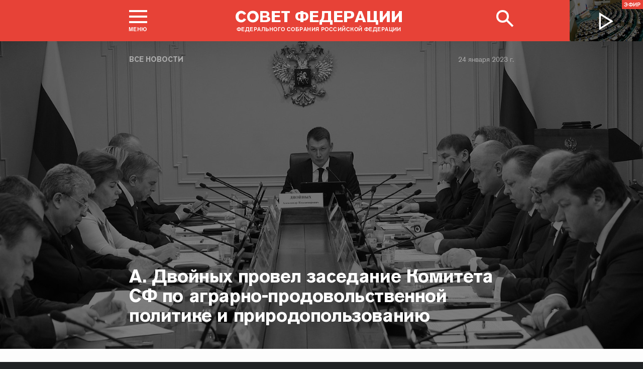

--- FILE ---
content_type: text/html; charset=UTF-8
request_url: http://council.gov.ru/events/news/141967/
body_size: 21510
content:





<!DOCTYPE html>
<html lang="ru" class="no-js fonts-loaded"
      itemscope="itemscope"
      xmlns="http://www.w3.org/1999/xhtml"
      itemtype="http://schema.org/WebPage"
      prefix="og: http://ogp.me/ns#">
    <head>
        
        <title>
                А. Двойных провел заседание Комитета СФ по аграрно-продовольственной политике и природопользованию |
            
            Совет Федерации Федерального Собрания Российской Федерации
        </title>
        <meta charset="UTF-8"/>
        <meta name="description"
              content="
    Сенаторы обсудили вопрос о поддержке лесопромышленного комплекса Архангельской области.
"
              />
        <meta http-equiv="X-UA-Compatible" content="IE=edge"/>
        <meta name="viewport"
              content="width=device-width,initial-scale=1,minimum-scale=1"/>
        <meta name="keywords" content=""/>
        <meta itemprop="inLanguage" content="ru"/>
            <meta name="robots" content="index, follow">
            <meta name="robots" content="noyaca"/>  
        
                <link rel="icon" type="image/png"
                      href="/static/img/favicons/favicon-16x16.png"
                      sizes="16x16"/>
                <link rel="icon" type="image/png"
                      href="/static/img/favicons/favicon-32x32.png"
                      sizes="32x32"/>
                <link rel="icon" type="image/png"
                      href="/static/img/favicons/favicon-96x96.png"
                      sizes="96x96"/>
        

        
                <link rel="apple-touch-icon"
                      href="/static/img/apple-icons/apple-touch-icon-57x57.png"
                      sizes="57x57"/>
                <link rel="apple-touch-icon"
                      href="/static/img/apple-icons/apple-touch-icon-60x60.png"
                      sizes="60x60"/>
                <link rel="apple-touch-icon"
                      href="/static/img/apple-icons/apple-touch-icon-72x72.png"
                      sizes="72x72"/>
                <link rel="apple-touch-icon"
                      href="/static/img/apple-icons/apple-touch-icon-76x76.png"
                      sizes="76x76"/>
                <link rel="apple-touch-icon"
                      href="/static/img/apple-icons/apple-touch-icon-114x114.png"
                      sizes="114x114"/>
                <link rel="apple-touch-icon"
                      href="/static/img/apple-icons/apple-touch-icon-120x120.png"
                      sizes="120x120"/>
                <link rel="apple-touch-icon"
                      href="/static/img/apple-icons/apple-touch-icon-144x144.png"
                      sizes="144x144"/>
                <link rel="apple-touch-icon"
                      href="/static/img/apple-icons/apple-touch-icon-152x152.png"
                      sizes="152x152"/>
                <link rel="apple-touch-icon"
                      href="/static/img/apple-icons/apple-touch-icon-180x180.png"
                      sizes="180x180"/>
        <meta property="og:site_name"
              content="Совет Федерации Федерального Собрания Российской Федерации"/>

        <meta property="fb:pages" content="336065043203397"/>

        
    
    
        <meta property="og:type" content="article"/>
    
    <meta property="og:title" content="А. Двойных провел заседание Комитета СФ по аграрно-продовольственной политике и природопользованию"/>
    <meta property="og:description" content="Сенаторы обсудили вопрос о поддержке лесопромышленного комплекса Архангельской области."/>
    <meta property="og:url" content="http://council.gov.ru/events/news/141967/"/>
    
        <meta property="og:image" content="http://council.gov.ru/media/photos/xlarge/WUuOSYDy3OwiW4yD4LzFOi0mhmyd1xeH.jpg"/>
    

    


    
    <meta property="op:markup_version" content="v1.0">
    <meta property="op:tags" content="Совет Федерации, политика, Валентина Матвиенко">
    <link rel="canonical" href="http://council.gov.ru/events/news/141967/">



    
    
    
        
        
    
    
    <meta name="twitter:card" content="summary_large_image"/>
    <meta name="twitter:description" content="Сенаторы обсудили вопрос о поддержке лесопромышленного комплекса Архангельской области."/>
    <meta name="twitter:title" content="А. Двойных провел заседание Комитета СФ по аграрно-продовольственной политике и природопользованию"/>
    
        
        
        
        <meta name="twitter:image:src" content="http://council.gov.ru/media/photos/xlarge/WUuOSYDy3OwiW4yD4LzFOi0mhmyd1xeH.jpg"/>
        <meta name="twitter:image:width" content="766"/>
        <meta name="twitter:image:height" content="473"/>
    

    
    
    
    
    
    


    
    
    
    
    
    
    
    
    
    
    
    
    

<meta name="yandex-verification"
                  content="0646acf6c516da58" 
            /><link rel="stylesheet" type="text/css" href="/static/css/app.css?9a9c2ba1d9" media="all">
        <link rel="stylesheet" href="/static/css/print.css"
              media="print"/>
        
        <!--[if IE ]><link rel="stylesheet" type="text/css" href="/static/css/ie.css?bbebc3c33c" media="all"><[endif]-->
    </head>

    <body>
        <div class="main_layout">
    
    <div class="header header_special">
        <header role="banner">
            <div class="header__overlay"></div>
            <div class="header__caption_grey"></div>
            <div class="content__in">
                <a href="#footer" role="button" aria-controls="main-nav" class="header__toggle_menu">
                    
    <span class="header__toggle_wrapper_elements">
                    <span class="header__toggle_element_first"></span>
                    <span class="header__toggle_element_second"></span>
                    <span class="header__toggle_element_third"></span>
                </span>
    <span class="header__caption_small header__caption_menu">Меню</span>
    <span class="header__caption_small header__menu_close">Закрыть</span>

                </a>
    
    
        
        
    

    
    <ul class="header_titles filters_center">
        

        <li class="header_titles_item last">
            <a class="header__title"
                title="Совет Федерации Федерального собрания Российской Федерации"
                href="/">
                <span class="header__title_main">Совет Федерации</span>
                <span class="header__title_caption">Федерального собрания Российской Федерации</span>
                <i class="header_title_logo"></i>
            </a>
        </li>
    </ul>
                
                
                    <a href="/services/search/" class="search" role="button" aria-label="Поиск по сайту">
                        <div class="search__icon" aria-hidden="true">
                    <span class="circle"></span>
                    <span class="handle"></span>

                        </div>
                        <span class="header__caption_small header__menu_close" aria-hidden="true">
                            Закрыть</span>
                    </a>
                    
                        
    <a class="header__auth" href="/users/login/">
        <i></i>
        <span class="header__caption_small">Вход</span>
    </a>

                    
                
            </div>
            
                
    
    
        
    
    <div class="header__channel media__video media__video_small"
         style="background-image: url('/static/img/bg/player_header.jpg?009a5a19fa')">
        <a href="/events/streams/tv/">
            <span class="grayscale_filter"></span>
            <span class="header__channel_player">
                <i></i>
                <span class="header__channel_caption">
                    Эфир
                </span>
            </span>
        </a>
    </div>

            
        </header>
    </div>
    
    <aside role="search" class="search__form_wrapper modal__wrapper" aria-hidden="true">
        <div class="content__in">
            <form action="/services/search/"
                  method="get"
                  id="topform"
                  class="search__form">
                <fieldset>
                    <div><input type="text"
                                name="query"
                                title="Поиск по сайту"
                                placeholder="Поиск по сайту">
                    </div>
                    <button type="submit"
                            class="search__form_button">
                        <span>Найти</span>
                    </button>
                </fieldset>
            </form>
        </div>
    </aside>



                
                    
                        
    <div class="main-menu modal__wrapper" id="main-nav">
        <nav role="navigation" aria-hidden="true" aria-label="Основное меню" id="main-menu" itemscope="itemscope"
             itemtype="http://schema.org/SiteNavigationElement">
            <div class="main-menu__in content__in">
                
            <div class="cols" aria-label="Карта портала">
                    <div class="main-menu__col col col_4">
                        <h2 class="main-menu__title main-menu__title_group"><span>Сервисы</span></h2>
                        <ul class="main-menu__list">
                                <li class="main-menu__item"
                                    itemscope="itemscope"
                                    itemtype="http://schema.org/SiteNavigationElement">
                                    <a href="/services/contacts/" itemprop="url">Контакты</a>
                                </li>
                                <li class="main-menu__item"
                                    itemscope="itemscope"
                                    itemtype="http://schema.org/SiteNavigationElement">
                                    <a href="/services/messages/" itemprop="url">Обращения граждан</a>
                                </li>
                                <li class="main-menu__item main-menu__item_hidden"
                                    itemscope="itemscope"
                                    itemtype="http://schema.org/SiteNavigationElement">
                                    <a href="/services/search/" itemprop="url">Поиск</a>
                                </li>
                                <li class="main-menu__item"
                                    itemscope="itemscope"
                                    itemtype="http://schema.org/SiteNavigationElement">
                                    <a href="/services/discussions/" itemprop="url">Обсуждения</a>
                                </li>
                                <li class="main-menu__item"
                                    itemscope="itemscope"
                                    itemtype="http://schema.org/SiteNavigationElement">
                                    <a href="/services/subscribe/" itemprop="url">Подписка</a>
                                </li>
                                <li class="main-menu__item"
                                    itemscope="itemscope"
                                    itemtype="http://schema.org/SiteNavigationElement">
                                    <a href="/services/reference/" itemprop="url">Справочник</a>
                                </li>
                                <li class="main-menu__item"
                                    itemscope="itemscope"
                                    itemtype="http://schema.org/SiteNavigationElement">
                                    <a href="/services/sitemap/" itemprop="url">Карта сайта</a>
                                </li>
                                <li class="main-menu__item"
                                    itemscope="itemscope"
                                    itemtype="http://schema.org/SiteNavigationElement">
                                    <a href="/services/excursions/" itemprop="url">Экскурсии</a>
                                </li>
                                <li class="main-menu__item main-menu__item_special"
                                    itemscope="itemscope"
                                    itemtype="http://schema.org/SiteNavigationElement">
                                    <a href="http://special.council.gov.ru/"
                                           itemprop="url"><i></i>
                                            <span itemprop="name">Версия для людей с ограниченными возможностями</span></a>
                                </li>
                                <li class="main-menu__item"
                                    itemscope="itemscope"
                                    itemtype="http://schema.org/SiteNavigationElement">
                                    <a href="/en/" itemprop="url" rel="external">English</a>
                                </li>
                        </ul>
                    </div>
                
                    <div class="main-menu__col col col_4">
                        <h2 class="main-menu__title main-menu__title_group"><span>Структура</span></h2>
                        <ul class="main-menu__list">
                                <li class="main-menu__item"
                                    itemscope="itemscope"
                                    itemtype="http://schema.org/SiteNavigationElement">
                                    <a href="/structure/council/" itemprop="url">Совет Федерации</a>
                                </li>
                                <li class="main-menu__item"
                                    itemscope="itemscope"
                                    itemtype="http://schema.org/SiteNavigationElement">
                                    <a href="/structure/administration/" itemprop="url">Руководство</a>
                                </li>
                                <li class="main-menu__item"
                                    itemscope="itemscope"
                                    itemtype="http://schema.org/SiteNavigationElement">
                                    <a href="/structure/chamber/" itemprop="url">Совет Палаты</a>
                                </li>
                                <li class="main-menu__item"
                                    itemscope="itemscope"
                                    itemtype="http://schema.org/SiteNavigationElement">
                                    <a href="/structure/members/" itemprop="url">Сенаторы</a>
                                </li>
                                <li class="main-menu__item"
                                    itemscope="itemscope"
                                    itemtype="http://schema.org/SiteNavigationElement">
                                    <a href="/structure/committees/" itemprop="url">Комитеты СФ</a>
                                </li>
                                <li class="main-menu__item"
                                    itemscope="itemscope"
                                    itemtype="http://schema.org/SiteNavigationElement">
                                    <a href="/structure/commissions/" itemprop="url">Комиссии</a>
                                </li>
                                <li class="main-menu__item"
                                    itemscope="itemscope"
                                    itemtype="http://schema.org/SiteNavigationElement">
                                    <a href="/structure/machinery/" itemprop="url">Аппарат СФ</a>
                                </li>
                                <li class="main-menu__item"
                                    itemscope="itemscope"
                                    itemtype="http://schema.org/SiteNavigationElement">
                                    <a href="/structure/chairman_authority/" itemprop="url">Органы при Председателе</a>
                                </li>
                                <li class="main-menu__item"
                                    itemscope="itemscope"
                                    itemtype="http://schema.org/SiteNavigationElement">
                                    <a href="/structure/sf_authority/" itemprop="url">Органы при Совете Федерации</a>
                                </li>
                                <li class="main-menu__item  main-menu__item_external"
                                    itemscope="itemscope"
                                    itemtype="http://schema.org/SiteNavigationElement">
                                    <a href="http://szrf.km.duma.gov.ru/" itemprop="url" target='_blank'><i></i>Совет законодателей при Федеральном Собрании</a>
                                </li>
                                <li class="main-menu__item"
                                    itemscope="itemscope"
                                    itemtype="http://schema.org/SiteNavigationElement">
                                    <a href="/structure/plenipotentiary_fc/" itemprop="url">Полномочные представители СФ</a>
                                </li>
                        </ul>
                    </div>
                
                    <div class="main-menu__col col col_4">
                        <h2 class="main-menu__title main-menu__title_group"><span>Деятельность</span></h2>
                        <ul class="main-menu__list">
                                <li class="main-menu__item"
                                    itemscope="itemscope"
                                    itemtype="http://schema.org/SiteNavigationElement">
                                    <a href="/activity/anniversary_30/" itemprop="url">30 лет Совету Федерации</a>
                                </li>
                                <li class="main-menu__item"
                                    itemscope="itemscope"
                                    itemtype="http://schema.org/SiteNavigationElement">
                                    <a href="/activity/meetings/" itemprop="url">Заседания СФ</a>
                                </li>
                                <li class="main-menu__item"
                                    itemscope="itemscope"
                                    itemtype="http://schema.org/SiteNavigationElement">
                                    <a href="/activity/legislation/" itemprop="url">Законодательная деятельность</a>
                                </li>
                                <li class="main-menu__item"
                                    itemscope="itemscope"
                                    itemtype="http://schema.org/SiteNavigationElement">
                                    <a href="/activity/documents/" itemprop="url">Документы</a>
                                </li>
                                <li class="main-menu__item"
                                    itemscope="itemscope"
                                    itemtype="http://schema.org/SiteNavigationElement">
                                    <a href="/activity/crosswork/" itemprop="url">Межпарламентская деятельность</a>
                                </li>
                                <li class="main-menu__item"
                                    itemscope="itemscope"
                                    itemtype="http://schema.org/SiteNavigationElement">
                                    <a href="/activity/regions/" itemprop="url">Взаимодействие с регионами</a>
                                </li>
                                <li class="main-menu__item"
                                    itemscope="itemscope"
                                    itemtype="http://schema.org/SiteNavigationElement">
                                    <a href="/activity/activities/" itemprop="url">Мероприятия</a>
                                </li>
                                <li class="main-menu__item"
                                    itemscope="itemscope"
                                    itemtype="http://schema.org/SiteNavigationElement">
                                    <a href="/activity/anticorruption/" itemprop="url">Противодействие коррупции</a>
                                </li>
                                <li class="main-menu__item"
                                    itemscope="itemscope"
                                    itemtype="http://schema.org/SiteNavigationElement">
                                    <a href="/activity/reports/" itemprop="url">Ежегодные отчеты сенаторов</a>
                                </li>
                                <li class="main-menu__item"
                                    itemscope="itemscope"
                                    itemtype="http://schema.org/SiteNavigationElement">
                                    <a href="/activity/reports_auth_repr/" itemprop="url">Отчеты полномочных представителей</a>
                                </li>
                                <li class="main-menu__item"
                                    itemscope="itemscope"
                                    itemtype="http://schema.org/SiteNavigationElement">
                                    <a href="/activity/analytics/" itemprop="url">Издания и аналитические материалы</a>
                                </li>
                        </ul>
                    </div>
                
                    <div class="main-menu__col col col_4">
                        <h2 class="main-menu__title main-menu__title_group"><span>События</span></h2>
                        <ul class="main-menu__list">
                                <li class="main-menu__item"
                                    itemscope="itemscope"
                                    itemtype="http://schema.org/SiteNavigationElement">
                                    <a href="/events/main_themes/" itemprop="url">Главные темы</a>
                                </li>
                                <li class="main-menu__item main-menu__item_active"
                                    itemscope="itemscope"
                                    itemtype="http://schema.org/SiteNavigationElement">
                                    <a href="/events/news/" itemprop="url">Все новости</a>
                                </li>
                                <li class="main-menu__item"
                                    itemscope="itemscope"
                                    itemtype="http://schema.org/SiteNavigationElement">
                                    <a href="/events/chairman/" itemprop="url">Председатель</a>
                                </li>
                                <li class="main-menu__item"
                                    itemscope="itemscope"
                                    itemtype="http://schema.org/SiteNavigationElement">
                                    <a href="/events/committees/" itemprop="url">Комитеты</a>
                                </li>
                                <li class="main-menu__item"
                                    itemscope="itemscope"
                                    itemtype="http://schema.org/SiteNavigationElement">
                                    <a href="/events/senators/" itemprop="url">Сенаторы в регионах</a>
                                </li>
                                <li class="main-menu__item"
                                    itemscope="itemscope"
                                    itemtype="http://schema.org/SiteNavigationElement">
                                    <a href="/events/conference/" itemprop="url">Пресс-конференции</a>
                                </li>
                                <li class="main-menu__item"
                                    itemscope="itemscope"
                                    itemtype="http://schema.org/SiteNavigationElement">
                                    <a href="/events/blogs/" itemprop="url">Блоги сенаторов</a>
                                </li>
                                <li class="main-menu__item"
                                    itemscope="itemscope"
                                    itemtype="http://schema.org/SiteNavigationElement">
                                    <a href="/events/multimedia/" itemprop="url">Мультимедиа</a>
                                </li>
                                <li class="main-menu__item"
                                    itemscope="itemscope"
                                    itemtype="http://schema.org/SiteNavigationElement">
                                    <a href="/events/streams/" itemprop="url">Телеканал и прямые трансляции</a>
                                </li>
                                <li class="main-menu__item  main-menu__item_smi"
                                    itemscope="itemscope"
                                    itemtype="http://schema.org/SiteNavigationElement">
                                    <a href="/events/smi/" itemprop="url"><i></i>Для СМИ</a>
                                </li>
                        </ul>
                    </div>
                
                    <div class="main-menu__col main-menu__col-hidden main-menu__item">
                        <h2 class="main-menu__title"><a href="/services/search/">Поиск</a></h2>
                    </div>
            </div>
    
        
    <div class="main-menu__info ">
        <div class="main-menu_social main-menu__col">
            <ul class="social__list">
                <li class="social__item">
                    <a class="social__link main-menu_social_icon main-menu_vk" href="https://vk.com/sovfedinfo"
                        target="_blank"><i></i>vk</a>
                </li>

                <li class="social__item social__item_fb">
                    <a class="social__link main-menu_social_icon main-menu_fbook" href="https://dzen.ru/sovfedinfo"
                       target="_blank"><i></i>Дзен</a>
                </li>
                <li class="social__item social__item_lj">
                    <a class="social__link main-menu_social_icon main-menu_livej" href="https://ok.ru/sovfedinfo"
                       target="_blank"><i></i>Одноклассники</a>
                </li>
                <li class="social__item">
                    <a class="social__link main-menu_social_icon main-menu_max" href="https://max.ru/sovfedofficial"
                       target="_blank"><i></i>MAX</a>
                </li>
                <li class="social__item">
                    <a class="social__link main-menu_social_icon main-menu_telegram" href="https://t.me/sovfedofficial "
                       target="_blank"><i></i>Телеграм</a>
                </li>
                <li class="social__item">
                    <a class="social__link main-menu_social_icon main-menu_rutube" href="https://rutube.ru/channel/23489764/"
                       target="_blank"><i></i>Rutube</a>
                </li>
                <li class="social__item social__item_archive">
                    <a class="social__link main-menu_social_icon main-menu_archive" href="https://photo.senatinform.ru/collections"
                       target="_blank"><i></i>Парламентский фотоархив</a>
                </li>
            </ul>
        </div>
    </div>

    

            </div>
        </nav>
    </div>

                    
                
                <div class="wrapper">
                    <div class="main__content_wrapper main__content_wrapper_dark">
                        <main role="main">
                            
    <div class="content content_article content_news">
        
            <div class="article_header article_header_img article_header_news">
                
    
        <div class="header_img image_wide" style="background-image: url('http://council.gov.ru/media/photos/image_huge_bw/KtgeTAn7TxaD1UYmpKtq7mkBuxVPni0A.jpg'); background-position: 50% 59%;"></div>
        <div class="header_overlay"></div>
    
    
                    <div class="article_wrapper ">
                        
                            <p class="title_small page_section article_type foo"><a href="/events/news/" title="Все новости">Все новости</a></p>
                        

                        
                            
                                <h1 class="header_title header_title_medium">А. Двойных провел заседание Комитета СФ по аграрно-продовольственной политике и природопользованию</h1>
                            

                            
                                
<time class="dt-published is-fixed"
      datetime="2023-01-24"
      materialprop="dateCreated">24 января 2023 г.</time>

                            

                            <span class="article_logo"></span>

                        
                    </div>
                

            </div>

        

        
            
    
    
    

        

        
        
        
        
        
        

        <div class="article__content">
            
                <div class="article_wrapper">
                    <div class="body_text">
                        
                            
                                <div class="article_lead">
                                    <p>Сенаторы обсудили вопрос о поддержке лесопромышленного
комплекса Архангельской области.</p>
                                    <hr/>
                                </div>
                            
                            <p>В рамках расширенного заседания Комитета СФ по аграрно-продовольственной
политике и природопользованию состоялось обсуждение вопроса «О поддержке
лесопромышленного комплекса Архангельской области» (в рамках Дней Архангельской
области в Совете Федерации).</p><div class="article_additional__wrapper">
            <div class="article_additional">
    
        <h3 class="tab__block__title">Смотрите также</h3>
    

    
        
            <div class="attach__item attach__item_small">
                <p><a href="/events/news/141907/" class="attach__link attach__title">В Совете Федерации прошли Дни Архангельской области</a></p>
                    <time class="dt-published" datetime="2023-01-24T13:31:00+04:00" itemprop="datePublished">25 января 2023 г.
                    </time></div>
        
    
</div>
        </div><p>Провел мероприятие председатель Комитета СФ по аграрно-продовольственной
политике и природопользованию <a href="/structure/persons/1579/" class="person_tag read__tag tooltip__link"><b>Александр
Двойных</b>.<span class="tooltip__text is-hidden-block">
    <span class="tooltip_description tooltip_description_with_image">
    <span class="tooltip_description__left">
            <span class="tooltip_title">Двойных<br>
                Александр Владимирович</span><span class="tooltip_description_dark">представитель от законодательного (представительного) органа государственной власти Московской области</span></span>
        <span class="tooltip__image">
            
                <img src="http://council.gov.ru/media/persons/medium/FUePISYNUdxva97pGjVVd1Fr80O5a3Xn.jpg" srcset="http://council.gov.ru/media/persons/medium2x/EpRzAwH7kamteID9RJQfLxWcA9uYdAXU.jpg 2x" style="background:rgb(79, 129, 182);background:linear-gradient(270deg, #4f81b6 0%, rgba(79,129,182,0) 100%),linear-gradient(90deg, #d3e3e2 0%, rgba(211,227,226,0) 100%),linear-gradient(0deg, #282118 0%, rgba(40,33,24,0) 100%),linear-gradient(180deg, #8e4b4e 0%, rgba(142,75,78,0) 100%);" alt="Двойных Александр Владимирович"></span>
    </span>
 </span>
</a></p> <p>В заседании принял участие
статс-секретарь – заместитель Министра сельского хозяйства РФ <b>Максим Увайдов</b>.</p><blockquote><p>Введение
антироссийских санкций изменило экспортные потоки продукции лесопромышленного
комплекса Архангельской области в направлении стран Африки, Азии, ближнего
зарубежья и Китая</p></blockquote> <p>Как подчеркнул <b>Александр Двойных</b>, экспортоориентированный лесопромышленный комплекс
области в текущей экономической ситуации испытывает серьезные трудности в транспортировке и сбыте продукции на зарубежные рынки. По его словам, введение
антироссийских санкций изменило экспортные потоки продукции лесопромышленного
комплекса Архангельской области в направлении стран Африки, Азии, ближнего
зарубежья и Китая. В результате лесопромышленный комплекс региона оказался
одним из самых удаленных от новых рынков сбыта, и, соответственно, самым
затратным по логистике.</p> <p>Как отметил
глава Комитета СФ, перестройка логистических цепочек осуществляется и в части
вида транспортировки. Лесоперерабатывающие предприятия области, традиционно
отгружавшие товары морскими судами, вынужденно перешли на железнодорожный
транспорт. Для отправки пиломатериалов в период сентябрь-декабрь 2022 года из заявленных 285 контейнерных поездов фактически отправлено 160 или 56 процентов.
Ситуацию может разрешить установление квоты на выделение контейнерных поездов
для предприятий Архангельской области.</p> <p>В сложившихся рыночных условиях
установленный Постановлением Правительства РФ «О государственной поддержке
российских организаций промышленности в целях компенсации затрат на транспортировку промышленной продукции» предельный размер субсидирования в 2023 года позволит возместить лесопромышленным предприятиям Архангельской области не более трех процентов от всех понесенных затрат на транспортировку продукции. И здесь необходимо увеличение суммы транспортной субсидии или снятие
ограничительных лимитов, в том числе через дифференцированный подход с учетом
расстояний до рынков сбыта.</p> <p>С информацией по ситуации в Архангельской области выступили заместитель председателя правительства региона <b>Евгений Автушенко</b> и член Комитета СФ по аграрно-продовольственной политике и природопользованию, представитель в Совете
Федерации от законодательного (представительного) органа государственной власти
Архангельской области <a href="/structure/persons/1089/" class="person_tag read__tag tooltip__link"><b>Виктор Новожилов</b>.<span class="tooltip__text is-hidden-block">
    <span class="tooltip_description tooltip_description_with_image">
    <span class="tooltip_description__left">
            <span class="tooltip_title">Новожилов<br>
                Виктор Феодосьевич</span><span class="tooltip_description_dark">представитель от законодательного (представительного) органа государственной власти Архангельской области</span></span>
        <span class="tooltip__image">
            
                <img src="http://council.gov.ru/media/persons/medium/YJjll8PDG3aI2NjYg765sqxhdQ9xIKil.jpg" srcset="http://council.gov.ru/media/persons/medium2x/Fuu8Mc2AOV2MFASJfvROhHiR5GSdQjvV.jpg 2x" style="background:rgb(79, 130, 183);background:linear-gradient(270deg, #4f82b7 0%, rgba(79,130,183,0) 100%),linear-gradient(180deg, #272b31 0%, rgba(39,43,49,0) 100%),linear-gradient(0deg, #ae8168 0%, rgba(174,129,104,0) 100%),linear-gradient(90deg, #c0d2e8 0%, rgba(192,210,232,0) 100%);" alt="Новожилов Виктор Феодосьевич"></span>
    </span>
 </span>
</a></p> <p>По итогам
обсуждения Комитет СФ принял решение рекомендовать Правительству РФ рассмотреть
предложение правительства Архангельской области о разработке мер по снижению
кредитной нагрузки для лесопромышленных предприятий, которые привлекли
финансовые ресурсы в рамках реализации приоритетных инвестиционных проектов в области освоения лесов.</p> <p>Министерству промышленности и торговли
РФ предлагается обсудить предложение правительства области об увеличении суммы
транспортной субсидии лесопромышленных предприятиям, а также установления
дифференцированного подхода при определении ее размера с учетом расстояний до рынков сбыта продукции.</p> <p>Министерству промышленности и торговли
РФ совместно с Министерством транспорта РФ и открытым акционерным обществом
«Российские железные дороги» рекомендовано рассмотреть предложение региона об установлении
квот и приоритизации на выделение контейнерных поездов для лесопромышленных
предприятий при осуществлении ими транспортировки продукции.</p> <p>По вопросу повестки «О возможности
реализации дополнительных мер поддержки инвесторов первого этапа программы
инвестиционных квот добычи (вылова) водных биологических ресурсов» выступил
первый заместитель председателя Комитета СФ по аграрно-продовольственной
политике и природопользованию <a href="/structure/persons/468/" class="person_tag read__tag tooltip__link"><b>Сергей
Митин</b>.<span class="tooltip__text is-hidden-block">
    <span class="tooltip_description tooltip_description_with_image">
    <span class="tooltip_description__left">
            <span class="tooltip_title">Митин<br>
                Сергей Герасимович</span><span class="tooltip_description_dark">представитель от исполнительного органа государственной власти Новгородской области</span></span>
        <span class="tooltip__image">
            
                <img src="http://council.gov.ru/media/persons/medium/A227L6jURkRn7XAL7R7Zu9B1Clruys12.jpg" srcset="http://council.gov.ru/media/persons/medium2x/CEs2g3vMKAvqos3YH7dqg5KZzobHrQPV.jpg 2x" style="background:rgb(79, 130, 183);background:linear-gradient(270deg, #4f82b7 0%, rgba(79,130,183,0) 100%),linear-gradient(90deg, #2f4c6d 0%, rgba(47,76,109,0) 100%),linear-gradient(180deg, #b98063 0%, rgba(185,128,99,0) 100%),linear-gradient(0deg, #63554c 0%, rgba(99,85,76,0) 100%);" alt="Митин Сергей Герасимович"></span>
    </span>
 </span>
</a> </p> <p>Сенатор напомнил, что в декабре прошлого
года в Комитет поступили обращения Всероссийской ассоциацией рыбохозяйственных
предприятий, предпринимателей и экспортеров, в которых предложено включить в Постановление
Совета Федерации по итогам рассмотрения Федерального закона «О внесении изменений
в Федеральный закон «О рыболовстве и сохранении водных биологических ресурсов»
(в части совершенствования механизма распределения инвестиционных квот добычи
водных биологических ресурсов) предложения по дополнительным мерам поддержки
инвесторов первого этапа программы инвестиционных квот и рекомендовать
рассмотреть их Министерству сельского хозяйства РФ и Росрыболовству. «Эти
предложения касались изменений требований в отношении целевых кредитов, отмены
банковской гарантии, изменений в нормативных актах требований к инвесторам
первого этапа и уменьшение выделяемого под объект
инвестиций доли инвестиционной квоты в объеме водных биоресурсов на величину
предоставленных мер государственной поддержки», — пояснил <b>Сергей Митин</b>.</p><div class="slider__wrapper">
    <div class="slider__content">
        <div class="slider__slides">
            
                <div class="slider__slide">
                    <img src="http://council.gov.ru/media/photos/xlarge/HF8RXY2Am3ssr1FEZOG5OSicvSNdVpZG.jpg" srcset="http://council.gov.ru/media/photos/xlarge2x/whAjupAN58eK1mBuuGDGNX9ihc50BmY8.jpg 2x" style="background:rgb(109, 112, 119);background:linear-gradient(0deg, #6d7077 0%, rgba(109,112,119,0) 100%),linear-gradient(270deg, #babab0 0%, rgba(186,186,176,0) 100%),linear-gradient(180deg, #1b2147 0%, rgba(27,33,71,0) 100%),linear-gradient(90deg, #9c1701 0%, rgba(156,23,1,0) 100%);" alt="Расширенное заседание Комитета СФ по аграрно-продовольственной политике и природопользованию (в рамках Дней Архангельской области в СФ)" data-date="24 января 2023" data-src="http://council.gov.ru/media/photos/image_huge/gDLpABXA2c47cBPhRojNLwIEoVACr1UZ.jpg" data-from="А. Двойных провел заседание Комитета СФ по аграрно-продовольственной политике и природопользованию" data-source-url="/events/news/141967/" data-download-url="http://council.gov.ru/media/photos/orig/RcyPxJuOnFf5TQJfs5u5rNIRtqLA3MjQ.jpg" data-download-title="Rasshirennoe_zasedanie_Komiteta_SF.jpg"></div>
            
                <div class="slider__slide">
                    <img src="http://council.gov.ru/media/photos/xlarge/NC1yqk4nGdFCLrvm37osASZYRwnCM3L3.jpg" srcset="http://council.gov.ru/media/photos/xlarge2x/DvlpbiEfoGDA8RWcCKFXuuBIAp7o4GIB.jpg 2x" style="background:rgb(174, 169, 163);background:linear-gradient(270deg, #aea9a3 0%, rgba(174,169,163,0) 100%),linear-gradient(180deg, #90867c 0%, rgba(144,134,124,0) 100%),linear-gradient(0deg, #3e5047 0%, rgba(62,80,71,0) 100%),linear-gradient(90deg, #716059 0%, rgba(113,96,89,0) 100%);" alt="Александр Двойных" data-date="24 января 2023" data-src="http://council.gov.ru/media/photos/image_huge/NmW5iwFVnAfuiksXBAbOVRA12pAvuSAm.jpg" data-from="А. Двойных провел заседание Комитета СФ по аграрно-продовольственной политике и природопользованию" data-source-url="/events/news/141967/" data-download-url="http://council.gov.ru/media/photos/orig/PkNqR6HZ4oaNMA9lYfBqbCCXywJ7QZWu.jpg" data-download-title="Aleksandr_Dvoinykh.jpg"></div>
            
                <div class="slider__slide">
                    <img src="http://council.gov.ru/media/photos/xlarge/1DY8cpRxrsBfKdKurzd0NrINcSWLHAA3.jpg" srcset="http://council.gov.ru/media/photos/xlarge2x/u0JWG6RT3E2cL5uupF98uRTyOYe8v7GP.jpg 2x" style="background:rgb(26, 26, 52);background:linear-gradient(90deg, #1a1a34 0%, rgba(26,26,52,0) 100%),linear-gradient(270deg, #f3ffff 0%, rgba(243,255,255,0) 100%),linear-gradient(180deg, #b7856e 0%, rgba(183,133,110,0) 100%),linear-gradient(0deg, #7bb1f3 0%, rgba(123,177,243,0) 100%);" alt="Борис Невзоров" data-date="24 января 2023" data-src="http://council.gov.ru/media/photos/image_huge/QTxLcLADfGLV3tdAESAUCXLwAeVYAqPu.jpg" data-from="А. Двойных провел заседание Комитета СФ по аграрно-продовольственной политике и природопользованию" data-source-url="/events/news/141967/" data-download-url="http://council.gov.ru/media/photos/orig/eWW7unCg4CH7aMm5Gl5v5Pxe6AKrExN0.jpg" data-download-title="Boris_Nevzorov.jpg"></div>
            
                <div class="slider__slide">
                    <img src="http://council.gov.ru/media/photos/xlarge/dFQncUy0ZNATnAAjtXAAzVkHk2NsOGTK.jpg" srcset="http://council.gov.ru/media/photos/xlarge2x/22Bc0C0i4piABXACoNJCe5DxVITrjuik.jpg 2x" style="background:rgb(176, 171, 165);background:linear-gradient(270deg, #b0aba5 0%, rgba(176,171,165,0) 100%),linear-gradient(90deg, #1e332a 0%, rgba(30,51,42,0) 100%),linear-gradient(0deg, #9e894c 0%, rgba(158,137,76,0) 100%),linear-gradient(180deg, #678480 0%, rgba(103,132,128,0) 100%);" alt="Владимир Лебедев" data-date="24 января 2023" data-src="http://council.gov.ru/media/photos/image_huge/GeFZcM7MDlIBtLtVA5ck4oRFCWR3TGAK.jpg" data-from="А. Двойных провел заседание Комитета СФ по аграрно-продовольственной политике и природопользованию" data-source-url="/events/news/141967/" data-download-url="http://council.gov.ru/media/photos/orig/6QD6UWAdS2gapnApG4mSfvggbQooACsG.jpg" data-download-title="Vladimir_Lebedev.jpg"></div>
            
                <div class="slider__slide">
                    <img src="http://council.gov.ru/media/photos/xlarge/evpJSFbpZyTnpWNYp29hik0wtrjAaSqN.jpg" srcset="http://council.gov.ru/media/photos/xlarge2x/cPNdqJzXvQKXOPAKaErKlDdQvY6A8gWl.jpg 2x" style="background:rgb(156, 151, 145);background:linear-gradient(270deg, #9c9791 0%, rgba(156,151,145,0) 100%),linear-gradient(0deg, #807d6a 0%, rgba(128,125,106,0) 100%),linear-gradient(90deg, #484438 0%, rgba(72,68,56,0) 100%),linear-gradient(180deg, #edceb2 0%, rgba(237,206,178,0) 100%);" alt="Ольга Епифанова" data-date="24 января 2023" data-src="http://council.gov.ru/media/photos/image_huge/fKb2VUkgclstv6sfA4qZIBzMFcy98mBU.jpg" data-from="А. Двойных провел заседание Комитета СФ по аграрно-продовольственной политике и природопользованию" data-source-url="/events/news/141967/" data-download-url="http://council.gov.ru/media/photos/orig/jJpAuvlpwQ7wCVBkhfFAnDXsIiJIec65.jpg" data-download-title="Olga_Epifanova.jpg"></div>
            
                <div class="slider__slide">
                    <img src="http://council.gov.ru/media/photos/xlarge/Gz8hYHXTMlLraZY38DEZClNy6aV17hwB.jpg" srcset="http://council.gov.ru/media/photos/xlarge2x/hMpyuUm9fgcrvzphfvUf4v6zaAoJPolJ.jpg 2x" style="background:rgb(36, 38, 53);background:linear-gradient(90deg, #242635 0%, rgba(36,38,53,0) 100%),linear-gradient(180deg, #726a55 0%, rgba(114,106,85,0) 100%),linear-gradient(0deg, #a88668 0%, rgba(168,134,104,0) 100%),linear-gradient(270deg, #7e9ae4 0%, rgba(126,154,228,0) 100%);" alt="Алексей Кондратенко" data-date="24 января 2023" data-src="http://council.gov.ru/media/photos/image_huge/TY37UdnBzPkLaAqmA4Fh2I00XpAc7R2A.jpg" data-from="А. Двойных провел заседание Комитета СФ по аграрно-продовольственной политике и природопользованию" data-source-url="/events/news/141967/" data-download-url="http://council.gov.ru/media/photos/orig/oA5RK34ovUYH8ThCap423gpRGjlJmPVD.jpg" data-download-title="Aleksei_Kondratenko.jpg"></div>
            
                <div class="slider__slide">
                    <img src="http://council.gov.ru/media/photos/xlarge/GboIniAj7uyBHyaStTRjDSdzCfTR6sQC.jpg" srcset="http://council.gov.ru/media/photos/xlarge2x/e48Ti57FXOozgZL35IF4DKdJAeXwsiJc.jpg 2x" style="background:rgb(40, 40, 65);background:linear-gradient(90deg, #282841 0%, rgba(40,40,65,0) 100%),linear-gradient(270deg, #76654a 0%, rgba(118,101,74,0) 100%),linear-gradient(0deg, #928770 0%, rgba(146,135,112,0) 100%),linear-gradient(180deg, #e8f0fe 0%, rgba(232,240,254,0) 100%);" alt="Геннадий Ягубов" data-date="24 января 2023" data-src="http://council.gov.ru/media/photos/image_huge/0F7xhOKFhFwaAsZIZrimH7Z26LnhOuAV.jpg" data-from="А. Двойных провел заседание Комитета СФ по аграрно-продовольственной политике и природопользованию" data-source-url="/events/news/141967/" data-download-url="http://council.gov.ru/media/photos/orig/eATv76y8f9piZzAkRnyq9fqoEAmqiw07.jpg" data-download-title="Gennadii_Iagubov.jpg"></div>
            
                <div class="slider__slide">
                    <img src="http://council.gov.ru/media/photos/xlarge/v1XcrotxI3S0ERlcaArU4vY2EhuGOCqk.jpg" srcset="http://council.gov.ru/media/photos/xlarge2x/ACbt170aMfOrEAGPQAlIhIWKhCY7uMs6.jpg 2x" style="background:rgb(76, 120, 103);background:linear-gradient(90deg, #4c7867 0%, rgba(76,120,103,0) 100%),linear-gradient(180deg, #234034 0%, rgba(35,64,52,0) 100%),linear-gradient(270deg, #8b92a8 0%, rgba(139,146,168,0) 100%),linear-gradient(0deg, #c3c6cd 0%, rgba(195,198,205,0) 100%);" alt="Расширенное заседание Комитета СФ по аграрно-продовольственной политике и природопользованию (в рамках Дней Архангельской области в СФ)" data-date="24 января 2023" data-src="http://council.gov.ru/media/photos/image_huge/kT5u6EGnVGs0HDJS92GeIdUcJhMPJRly.jpg" data-from="А. Двойных провел заседание Комитета СФ по аграрно-продовольственной политике и природопользованию" data-source-url="/events/news/141967/" data-download-url="http://council.gov.ru/media/photos/orig/pHKrZaWGIiir7AbdVgZ8uQrnVt9pAuj6.jpg" data-download-title="Rasshirennoe_zasedanie_Komiteta_SF.jpg"></div>
            
                <div class="slider__slide">
                    <img src="http://council.gov.ru/media/photos/xlarge/P5nAgkPrIe7m4AWzpsRCZTORLLHRevtH.jpg" srcset="http://council.gov.ru/media/photos/xlarge2x/awKYBvK9DJ716SbKv8vpBJvULgDz6DXA.jpg 2x" style="background:rgb(150, 145, 139);background:linear-gradient(270deg, #96918b 0%, rgba(150,145,139,0) 100%),linear-gradient(180deg, #ff5851 0%, rgba(255,88,81,0) 100%),linear-gradient(90deg, #2e2f43 0%, rgba(46,47,67,0) 100%),linear-gradient(0deg, #e8d9e0 0%, rgba(232,217,224,0) 100%);" alt="Расширенное заседание Комитета СФ по аграрно-продовольственной политике и природопользованию (в рамках Дней Архангельской области в СФ)" data-date="24 января 2023" data-src="http://council.gov.ru/media/photos/image_huge/aJikdMUHIojVbeZbP8VwvH9ARlNvHuP8.jpg" data-from="А. Двойных провел заседание Комитета СФ по аграрно-продовольственной политике и природопользованию" data-source-url="/events/news/141967/" data-download-url="http://council.gov.ru/media/photos/orig/TFs3xPx08KdjTZuJ788m7D6cL3E487Vl.jpg" data-download-title="Rasshirennoe_zasedanie_Komiteta_SF.jpg"></div>
            
                <div class="slider__slide">
                    <img src="http://council.gov.ru/media/photos/xlarge/Y5XlLtO92D326g74Bk0PkTcfFZUskbTZ.jpg" srcset="http://council.gov.ru/media/photos/xlarge2x/NQ2tG2tUcoLHrAOFXeErxHAOWRDk6IAM.jpg 2x" style="background:rgb(185, 181, 169);background:linear-gradient(270deg, #b9b5a9 0%, rgba(185,181,169,0) 100%),linear-gradient(180deg, #858175 0%, rgba(133,129,117,0) 100%),linear-gradient(0deg, #d3d3c9 0%, rgba(211,211,201,0) 100%),linear-gradient(90deg, #6f532b 0%, rgba(111,83,43,0) 100%);" alt="Расширенное заседание Комитета СФ по аграрно-продовольственной политике и природопользованию (в рамках Дней Архангельской области в СФ)" data-date="24 января 2023" data-src="http://council.gov.ru/media/photos/image_huge/S3nsXxx1i8CAhAAG7iXp7ZQAuru1OeQn.jpg" data-from="А. Двойных провел заседание Комитета СФ по аграрно-продовольственной политике и природопользованию" data-source-url="/events/news/141967/" data-download-url="http://council.gov.ru/media/photos/orig/wbAH7ErpzzYu1Y1U4Z5TSA6v4dTshLND.jpg" data-download-title="Rasshirennoe_zasedanie_Komiteta_SF.jpg"></div>
            
                <div class="slider__slide">
                    <img src="http://council.gov.ru/media/photos/xlarge/8SbDREWBqL0BdMNPfYAimbR6IWHt1x0x.jpg" srcset="http://council.gov.ru/media/photos/xlarge2x/l06ghA0tqoAKdXAJ7Qx1naZVCoNZuXRw.jpg 2x" style="background:rgb(190, 190, 178);background:linear-gradient(270deg, #bebeb2 0%, rgba(190,190,178,0) 100%),linear-gradient(180deg, #998550 0%, rgba(153,133,80,0) 100%),linear-gradient(0deg, #23342a 0%, rgba(35,52,42,0) 100%),linear-gradient(90deg, #daeac5 0%, rgba(218,234,197,0) 100%);" alt="Татьяна Гигель" data-date="24 января 2023" data-src="http://council.gov.ru/media/photos/image_huge/VxiyP8LT8E82bsjZPj4LARcifaH0Bl8X.jpg" data-from="А. Двойных провел заседание Комитета СФ по аграрно-продовольственной политике и природопользованию" data-source-url="/events/news/141967/" data-download-url="http://council.gov.ru/media/photos/orig/hWVtMYcfeV8DcfYcdJrQoWaF2NCJDpP0.jpg" data-download-title="Tatiana_Gigel.jpg"></div>
            
                <div class="slider__slide">
                    <img src="http://council.gov.ru/media/photos/xlarge/yCsQY2TT0hX8AJqidxf0IW2AmwBl0HgA.jpg" srcset="http://council.gov.ru/media/photos/xlarge2x/FJDYQ3bEYi2GauAo2cNakF87b4y9wyd2.jpg 2x" style="background:rgb(34, 36, 49);background:linear-gradient(90deg, #222431 0%, rgba(34,36,49,0) 100%),linear-gradient(270deg, #878377 0%, rgba(135,131,119,0) 100%),linear-gradient(0deg, #adaea0 0%, rgba(173,174,160,0) 100%),linear-gradient(180deg, #746030 0%, rgba(116,96,48,0) 100%);" alt="Андрей Кислов" data-date="24 января 2023" data-src="http://council.gov.ru/media/photos/image_huge/nSZNypvdjMt13EG3gI7DdbTIlPCL8464.jpg" data-from="А. Двойных провел заседание Комитета СФ по аграрно-продовольственной политике и природопользованию" data-source-url="/events/news/141967/" data-download-url="http://council.gov.ru/media/photos/orig/tcAFveMe8MLt7OJYRZfOUwHVI5shRvvJ.jpg" data-download-title="Andrei_Kislov.jpg"></div>
            
                <div class="slider__slide">
                    <img src="http://council.gov.ru/media/photos/xlarge/JHd1mBlTeSXS6VzAmLTWnQAd1jkDvndw.jpg" srcset="http://council.gov.ru/media/photos/xlarge2x/BGBtVrmpkCJPF6jkVqxF5kvSoHtPGkrw.jpg 2x" style="background:rgb(195, 191, 179);background:linear-gradient(270deg, #c3bfb3 0%, rgba(195,191,179,0) 100%),linear-gradient(90deg, #36374d 0%, rgba(54,55,77,0) 100%),linear-gradient(180deg, #989489 0%, rgba(152,148,137,0) 100%),linear-gradient(0deg, #726c5f 0%, rgba(114,108,95,0) 100%);" alt="Александр Наролин" data-date="24 января 2023" data-src="http://council.gov.ru/media/photos/image_huge/TthMXJ7SaFxuLABnh2qd3i1lw76wUvoE.jpg" data-from="А. Двойных провел заседание Комитета СФ по аграрно-продовольственной политике и природопользованию" data-source-url="/events/news/141967/" data-download-url="http://council.gov.ru/media/photos/orig/AGodrpubvRAlmE7u8NQvpXPJeXCzcwbC.jpg" data-download-title="Aleksandr_Narolin.jpg"></div>
            
                <div class="slider__slide">
                    <img src="http://council.gov.ru/media/photos/xlarge/FZ1ryGZYAgcrUyMm67FfqFXQX1AfX7SW.jpg" srcset="http://council.gov.ru/media/photos/xlarge2x/9VPFtv2buB6RqfgWiAKOrq0ixxmKRduJ.jpg 2x" style="background:rgb(57, 35, 22);background:linear-gradient(0deg, #392316 0%, rgba(57,35,22,0) 100%),linear-gradient(270deg, #f1c09c 0%, rgba(241,192,156,0) 100%),linear-gradient(90deg, #444961 0%, rgba(68,73,97,0) 100%),linear-gradient(180deg, #e9f3ff 0%, rgba(233,243,255,0) 100%);" alt="Расширенное заседание Комитета СФ по аграрно-продовольственной политике и природопользованию (в рамках Дней Архангельской области в СФ)" data-date="24 января 2023" data-src="http://council.gov.ru/media/photos/image_huge/K0Vk74LcQNYO1Bsq17dMsh4E2yV492NA.jpg" data-from="А. Двойных провел заседание Комитета СФ по аграрно-продовольственной политике и природопользованию" data-source-url="/events/news/141967/" data-download-url="http://council.gov.ru/media/photos/orig/v9OsxpW3saBBMOS8QswEMfnIEHI81uxr.jpg" data-download-title="Rasshirennoe_zasedanie_Komiteta_SF.jpg"></div>
            
                <div class="slider__slide">
                    <img src="http://council.gov.ru/media/photos/xlarge/hAVL6Jf9YfZLZA3FI6FYeqttGi9PSryS.jpg" srcset="http://council.gov.ru/media/photos/xlarge2x/zWWX9J4zicR1rCAu4HUKoqIHdw0Crpgk.jpg 2x" style="background:rgb(141, 144, 151);background:linear-gradient(270deg, #8d9097 0%, rgba(141,144,151,0) 100%),linear-gradient(0deg, #402913 0%, rgba(64,41,19,0) 100%),linear-gradient(180deg, #d4d4ca 0%, rgba(212,212,202,0) 100%),linear-gradient(90deg, #c0ae70 0%, rgba(192,174,112,0) 100%);" alt="Расширенное заседание Комитета СФ по аграрно-продовольственной политике и природопользованию (в рамках Дней Архангельской области в СФ)" data-date="24 января 2023" data-src="http://council.gov.ru/media/photos/image_huge/QA8HmNAzCNHlHDsAgzw1hT6W6RXuG4th.jpg" data-from="А. Двойных провел заседание Комитета СФ по аграрно-продовольственной политике и природопользованию" data-source-url="/events/news/141967/" data-download-url="http://council.gov.ru/media/photos/orig/Ao5O8l0ExhzePuGcQVtj3sIlK6SQURpc.jpg" data-download-title="Rasshirennoe_zasedanie_Komiteta_SF.jpg"></div>
            
                <div class="slider__slide">
                    <img src="http://council.gov.ru/media/photos/xlarge/NH3xJbqVEg38SrDmL5ursni3S400HbeF.jpg" srcset="http://council.gov.ru/media/photos/xlarge2x/pGIrGAS1RDzhy9qvwRsibcCg8GrcsOyb.jpg 2x" style="background:rgb(36, 32, 66);background:linear-gradient(90deg, #242042 0%, rgba(36,32,66,0) 100%),linear-gradient(180deg, #755a28 0%, rgba(117,90,40,0) 100%),linear-gradient(0deg, #bdbdb3 0%, rgba(189,189,179,0) 100%),linear-gradient(270deg, #968047 0%, rgba(150,128,71,0) 100%);" alt="Расширенное заседание Комитета СФ по аграрно-продовольственной политике и природопользованию (в рамках Дней Архангельской области в СФ)" data-date="24 января 2023" data-src="http://council.gov.ru/media/photos/image_huge/eVf9yR5HJUHBdnkoPhfJzL2l52hTGC83.jpg" data-from="А. Двойных провел заседание Комитета СФ по аграрно-продовольственной политике и природопользованию" data-source-url="/events/news/141967/" data-download-url="http://council.gov.ru/media/photos/orig/oPEVAMssiUTqlx7D92nhYSvLFRrWSyN7.jpg" data-download-title="Rasshirennoe_zasedanie_Komiteta_SF.jpg"></div>
            
                <div class="slider__slide">
                    <img src="http://council.gov.ru/media/photos/xlarge/hPpKKcexAuTJqaXGWywmlwAHbbIKGcml.jpg" srcset="http://council.gov.ru/media/photos/xlarge2x/W1bSNpVAtrVk9OeZLqVhPqMnFiawZI41.jpg 2x" style="background:rgb(167, 145, 88);background:linear-gradient(0deg, #a79158 0%, rgba(167,145,88,0) 100%),linear-gradient(270deg, #c8c8be 0%, rgba(200,200,190,0) 100%),linear-gradient(180deg, #43615b 0%, rgba(67,97,91,0) 100%),linear-gradient(90deg, #28273a 0%, rgba(40,39,58,0) 100%);" alt="Расширенное заседание Комитета СФ по аграрно-продовольственной политике и природопользованию (в рамках Дней Архангельской области в СФ)" data-date="24 января 2023" data-src="http://council.gov.ru/media/photos/image_huge/BL2MfnIKAX5OM12UP3UjyhXQiGVNl0vk.jpg" data-from="А. Двойных провел заседание Комитета СФ по аграрно-продовольственной политике и природопользованию" data-source-url="/events/news/141967/" data-download-url="http://council.gov.ru/media/photos/orig/DtYl2g8ENo4OQI3TQfSykBMzY0uAiEwk.jpg" data-download-title="Rasshirennoe_zasedanie_Komiteta_SF.jpg"></div>
            
                <div class="slider__slide">
                    <img src="http://council.gov.ru/media/photos/xlarge/aHL0dOCXosn8GjM9b5EelA9sTaebtXA3.jpg" srcset="http://council.gov.ru/media/photos/xlarge2x/2IzPCfpD20UgRsD25eJuZTBTj0gFA0AI.jpg 2x" style="background:rgb(33, 34, 54);background:linear-gradient(90deg, #212236 0%, rgba(33,34,54,0) 100%),linear-gradient(270deg, #dcdcd2 0%, rgba(220,220,210,0) 100%),linear-gradient(180deg, #aaa59f 0%, rgba(170,165,159,0) 100%),linear-gradient(0deg, #d0b777 0%, rgba(208,183,119,0) 100%);" alt="Белан Хамчиев" data-date="24 января 2023" data-src="http://council.gov.ru/media/photos/image_huge/LMNzFA2FS1QrAxd851vAEO8HieogPANn.jpg" data-from="А. Двойных провел заседание Комитета СФ по аграрно-продовольственной политике и природопользованию" data-source-url="/events/news/141967/" data-download-url="http://council.gov.ru/media/photos/orig/F3V7PEQWGfnHwjgN9xdBkhZ4QAehDBZj.jpg" data-download-title="Belan_Khamchiev.jpg"></div>
            
                <div class="slider__slide">
                    <img src="http://council.gov.ru/media/photos/xlarge/mtAAyeg1CBEmMCAsrObMn5CTNYVyUjdG.jpg" srcset="http://council.gov.ru/media/photos/xlarge2x/SlFx4M3Y6ykcOGO0rxlb8a0XsD9Kk9NT.jpg 2x" style="background:rgb(54, 62, 83);background:linear-gradient(180deg, #363e53 0%, rgba(54,62,83,0) 100%),linear-gradient(0deg, #757569 0%, rgba(117,117,105,0) 100%),linear-gradient(90deg, #4c290e 0%, rgba(76,41,14,0) 100%),linear-gradient(270deg, #c9cbc0 0%, rgba(201,203,192,0) 100%);" alt="Расширенное заседание Комитета СФ по аграрно-продовольственной политике и природопользованию (в рамках Дней Архангельской области в СФ)" data-date="24 января 2023" data-src="http://council.gov.ru/media/photos/image_huge/NikQZiwjDAYN8K7mQ7ArgPOJIMiOaa7E.jpg" data-from="А. Двойных провел заседание Комитета СФ по аграрно-продовольственной политике и природопользованию" data-source-url="/events/news/141967/" data-download-url="http://council.gov.ru/media/photos/orig/TRncU1bD6pkszK9B6h4kuYHAZXnMkXfJ.jpg" data-download-title="Rasshirennoe_zasedanie_Komiteta_SF.jpg"></div>
            
                <div class="slider__slide">
                    <img src="http://council.gov.ru/media/photos/xlarge/SHJWvnGlfsoRUwbOqYAHVsF4u5eUQM4b.jpg" srcset="http://council.gov.ru/media/photos/xlarge2x/TyAeNed9dc3OdewBcY448hVYa4iTjGAA.jpg 2x" style="background:rgb(142, 138, 126);background:linear-gradient(270deg, #8e8a7e 0%, rgba(142,138,126,0) 100%),linear-gradient(0deg, #212436 0%, rgba(33,36,54,0) 100%),linear-gradient(180deg, #bcfcee 0%, rgba(188,252,238,0) 100%),linear-gradient(90deg, #e71a1c 0%, rgba(231,26,28,0) 100%);" alt="Расширенное заседание Комитета СФ по аграрно-продовольственной политике и природопользованию (в рамках Дней Архангельской области в СФ)" data-date="24 января 2023" data-src="http://council.gov.ru/media/photos/image_huge/qBJ33lzye8w2vdWdf4ZhcjvjwYlw2nPA.jpg" data-from="А. Двойных провел заседание Комитета СФ по аграрно-продовольственной политике и природопользованию" data-source-url="/events/news/141967/" data-download-url="http://council.gov.ru/media/photos/orig/rj4LffZaPp1hLVCr1IswAetbxARpDi1P.jpg" data-download-title="Rasshirennoe_zasedanie_Komiteta_SF.jpg"></div>
            
                <div class="slider__slide">
                    <img src="http://council.gov.ru/media/photos/xlarge/CqpgDsTEcz6ihmmDrCcFHQoeUFI4mg31.jpg" srcset="http://council.gov.ru/media/photos/xlarge2x/REujGzhciAXQN0YxPuoSJHYRn20bIfIk.jpg 2x" style="background:rgb(116, 116, 106);background:linear-gradient(270deg, #74746a 0%, rgba(116,116,106,0) 100%),linear-gradient(90deg, #48250a 0%, rgba(72,37,10,0) 100%),linear-gradient(180deg, #223036 0%, rgba(34,48,54,0) 100%),linear-gradient(0deg, #855733 0%, rgba(133,87,51,0) 100%);" alt="Расширенное заседание Комитета СФ по аграрно-продовольственной политике и природопользованию (в рамках Дней Архангельской области в СФ)" data-date="24 января 2023" data-src="http://council.gov.ru/media/photos/image_huge/9NwGGzsMLPA9z9qQ6sTTpgRIfEQRrqSc.jpg" data-from="А. Двойных провел заседание Комитета СФ по аграрно-продовольственной политике и природопользованию" data-source-url="/events/news/141967/" data-download-url="http://council.gov.ru/media/photos/orig/zXR6PSZs7bgSHtr7AFrFqpSqK3AsU8HW.jpg" data-download-title="Rasshirennoe_zasedanie_Komiteta_SF.jpg"></div>
            
                <div class="slider__slide">
                    <img src="http://council.gov.ru/media/photos/xlarge/WUuOSYDy3OwiW4yD4LzFOi0mhmyd1xeH.jpg" srcset="http://council.gov.ru/media/photos/xlarge2x/oPTrxvdC4L59VvBDAHCuGxst0oFboCA5.jpg 2x" style="background:rgb(87, 80, 69);background:linear-gradient(0deg, #575045 0%, rgba(87,80,69,0) 100%),linear-gradient(270deg, #b4b5ab 0%, rgba(180,181,171,0) 100%),linear-gradient(180deg, #030715 0%, rgba(3,7,21,0) 100%),linear-gradient(90deg, #f3fdff 0%, rgba(243,253,255,0) 100%);" alt="Расширенное заседание Комитета СФ по аграрно-продовольственной политике и природопользованию (в рамках Дней Архангельской области в СФ)" data-date="24 января 2023" data-src="http://council.gov.ru/media/photos/image_huge/CFe84SLRRrNgMtcu7c8EZL5Rs87NABPN.jpg" data-from="А. Двойных провел заседание Комитета СФ по аграрно-продовольственной политике и природопользованию" data-source-url="/events/news/141967/" data-download-url="http://council.gov.ru/media/photos/orig/PhCyG9skOCH2yA0ZVhpTtrJAdycYVmlt.jpg" data-download-title="Rasshirennoe_zasedanie_Komiteta_SF.jpg"></div>
            
                <div class="slider__slide">
                    <img src="http://council.gov.ru/media/photos/xlarge/vVbAs11zgDpkLM31HUzY6OaIvP4V0Lgb.jpg" srcset="http://council.gov.ru/media/photos/xlarge2x/DojKFo3IKDNvpRwjwRMDe5TdWiKLjL5H.jpg 2x" style="background:rgb(255, 65, 66);background:linear-gradient(90deg, #ff4142 0%, rgba(255,65,66,0) 100%),linear-gradient(0deg, #212336 0%, rgba(33,35,54,0) 100%),linear-gradient(270deg, #cde6ff 0%, rgba(205,230,255,0) 100%),linear-gradient(180deg, #656c7e 0%, rgba(101,108,126,0) 100%);" alt="Расширенное заседание Комитета СФ по аграрно-продовольственной политике и природопользованию (в рамках Дней Архангельской области в СФ)" data-date="24 января 2023" data-src="http://council.gov.ru/media/photos/image_huge/mFeUJxw1l0IwgAD78yRiGu8PWd7sjhAf.jpg" data-from="А. Двойных провел заседание Комитета СФ по аграрно-продовольственной политике и природопользованию" data-source-url="/events/news/141967/" data-download-url="http://council.gov.ru/media/photos/orig/PcKA3XE3Oy3wQ3TlpGXBCgvJh8G2Vt4S.jpg" data-download-title="Rasshirennoe_zasedanie_Komiteta_SF.jpg"></div>
            
                <div class="slider__slide">
                    <img src="http://council.gov.ru/media/photos/xlarge/i46RXu7FRsyt5OnX3paOuSitHkRdZEXo.jpg" srcset="http://council.gov.ru/media/photos/xlarge2x/fM5SHd3Mc8cIdH1yj4TajNLl9E3AOfMW.jpg 2x" style="background:rgb(136, 140, 153);background:linear-gradient(270deg, #888c99 0%, rgba(136,140,153,0) 100%),linear-gradient(180deg, #1e243c 0%, rgba(30,36,60,0) 100%),linear-gradient(0deg, #f8e7ce 0%, rgba(248,231,206,0) 100%),linear-gradient(90deg, #af1111 0%, rgba(175,17,17,0) 100%);" alt="Расширенное заседание Комитета СФ по аграрно-продовольственной политике и природопользованию (в рамках Дней Архангельской области в СФ)" data-date="24 января 2023" data-src="http://council.gov.ru/media/photos/image_huge/MMN5XF0FsQC6LWKUZbuKOvhTB3GLB9Yo.jpg" data-from="А. Двойных провел заседание Комитета СФ по аграрно-продовольственной политике и природопользованию" data-source-url="/events/news/141967/" data-download-url="http://council.gov.ru/media/photos/orig/0gwzrW49XwuMPjrAUL5jGlcUtBsaH2Uh.jpg" data-download-title="Rasshirennoe_zasedanie_Komiteta_SF.jpg"></div>
            
        </div>
        <button class="slider__button_fullscreen"></button>
    </div>

    <div class="slider__captions">
        
            <div class="slider__caption">
                
                    <p class="slider_lead">Расширенное заседание Комитета СФ по аграрно-продовольственной политике и природопользованию (в рамках Дней Архангельской области в СФ)</p>
                

                <div class="slider__count"><span class="slider_count_current">1</span> из <span class="slider_count_all">24</span></div>
            </div>
        
            <div class="slider__caption">
                
                    <p class="slider_lead">Александр Двойных</p>
                

                <div class="slider__count"><span class="slider_count_current">2</span> из <span class="slider_count_all">24</span></div>
            </div>
        
            <div class="slider__caption">
                
                    <p class="slider_lead">Борис Невзоров</p>
                

                <div class="slider__count"><span class="slider_count_current">3</span> из <span class="slider_count_all">24</span></div>
            </div>
        
            <div class="slider__caption">
                
                    <p class="slider_lead">Владимир Лебедев</p>
                

                <div class="slider__count"><span class="slider_count_current">4</span> из <span class="slider_count_all">24</span></div>
            </div>
        
            <div class="slider__caption">
                
                    <p class="slider_lead">Ольга Епифанова</p>
                

                <div class="slider__count"><span class="slider_count_current">5</span> из <span class="slider_count_all">24</span></div>
            </div>
        
            <div class="slider__caption">
                
                    <p class="slider_lead">Алексей Кондратенко</p>
                

                <div class="slider__count"><span class="slider_count_current">6</span> из <span class="slider_count_all">24</span></div>
            </div>
        
            <div class="slider__caption">
                
                    <p class="slider_lead">Геннадий Ягубов</p>
                

                <div class="slider__count"><span class="slider_count_current">7</span> из <span class="slider_count_all">24</span></div>
            </div>
        
            <div class="slider__caption">
                
                    <p class="slider_lead">Расширенное заседание Комитета СФ по аграрно-продовольственной политике и природопользованию (в рамках Дней Архангельской области в СФ)</p>
                

                <div class="slider__count"><span class="slider_count_current">8</span> из <span class="slider_count_all">24</span></div>
            </div>
        
            <div class="slider__caption">
                
                    <p class="slider_lead">Расширенное заседание Комитета СФ по аграрно-продовольственной политике и природопользованию (в рамках Дней Архангельской области в СФ)</p>
                

                <div class="slider__count"><span class="slider_count_current">9</span> из <span class="slider_count_all">24</span></div>
            </div>
        
            <div class="slider__caption">
                
                    <p class="slider_lead">Расширенное заседание Комитета СФ по аграрно-продовольственной политике и природопользованию (в рамках Дней Архангельской области в СФ)</p>
                

                <div class="slider__count"><span class="slider_count_current">10</span> из <span class="slider_count_all">24</span></div>
            </div>
        
            <div class="slider__caption">
                
                    <p class="slider_lead">Татьяна Гигель</p>
                

                <div class="slider__count"><span class="slider_count_current">11</span> из <span class="slider_count_all">24</span></div>
            </div>
        
            <div class="slider__caption">
                
                    <p class="slider_lead">Андрей Кислов</p>
                

                <div class="slider__count"><span class="slider_count_current">12</span> из <span class="slider_count_all">24</span></div>
            </div>
        
            <div class="slider__caption">
                
                    <p class="slider_lead">Александр Наролин</p>
                

                <div class="slider__count"><span class="slider_count_current">13</span> из <span class="slider_count_all">24</span></div>
            </div>
        
            <div class="slider__caption">
                
                    <p class="slider_lead">Расширенное заседание Комитета СФ по аграрно-продовольственной политике и природопользованию (в рамках Дней Архангельской области в СФ)</p>
                

                <div class="slider__count"><span class="slider_count_current">14</span> из <span class="slider_count_all">24</span></div>
            </div>
        
            <div class="slider__caption">
                
                    <p class="slider_lead">Расширенное заседание Комитета СФ по аграрно-продовольственной политике и природопользованию (в рамках Дней Архангельской области в СФ)</p>
                

                <div class="slider__count"><span class="slider_count_current">15</span> из <span class="slider_count_all">24</span></div>
            </div>
        
            <div class="slider__caption">
                
                    <p class="slider_lead">Расширенное заседание Комитета СФ по аграрно-продовольственной политике и природопользованию (в рамках Дней Архангельской области в СФ)</p>
                

                <div class="slider__count"><span class="slider_count_current">16</span> из <span class="slider_count_all">24</span></div>
            </div>
        
            <div class="slider__caption">
                
                    <p class="slider_lead">Расширенное заседание Комитета СФ по аграрно-продовольственной политике и природопользованию (в рамках Дней Архангельской области в СФ)</p>
                

                <div class="slider__count"><span class="slider_count_current">17</span> из <span class="slider_count_all">24</span></div>
            </div>
        
            <div class="slider__caption">
                
                    <p class="slider_lead">Белан Хамчиев</p>
                

                <div class="slider__count"><span class="slider_count_current">18</span> из <span class="slider_count_all">24</span></div>
            </div>
        
            <div class="slider__caption">
                
                    <p class="slider_lead">Расширенное заседание Комитета СФ по аграрно-продовольственной политике и природопользованию (в рамках Дней Архангельской области в СФ)</p>
                

                <div class="slider__count"><span class="slider_count_current">19</span> из <span class="slider_count_all">24</span></div>
            </div>
        
            <div class="slider__caption">
                
                    <p class="slider_lead">Расширенное заседание Комитета СФ по аграрно-продовольственной политике и природопользованию (в рамках Дней Архангельской области в СФ)</p>
                

                <div class="slider__count"><span class="slider_count_current">20</span> из <span class="slider_count_all">24</span></div>
            </div>
        
            <div class="slider__caption">
                
                    <p class="slider_lead">Расширенное заседание Комитета СФ по аграрно-продовольственной политике и природопользованию (в рамках Дней Архангельской области в СФ)</p>
                

                <div class="slider__count"><span class="slider_count_current">21</span> из <span class="slider_count_all">24</span></div>
            </div>
        
            <div class="slider__caption">
                
                    <p class="slider_lead">Расширенное заседание Комитета СФ по аграрно-продовольственной политике и природопользованию (в рамках Дней Архангельской области в СФ)</p>
                

                <div class="slider__count"><span class="slider_count_current">22</span> из <span class="slider_count_all">24</span></div>
            </div>
        
            <div class="slider__caption">
                
                    <p class="slider_lead">Расширенное заседание Комитета СФ по аграрно-продовольственной политике и природопользованию (в рамках Дней Архангельской области в СФ)</p>
                

                <div class="slider__count"><span class="slider_count_current">23</span> из <span class="slider_count_all">24</span></div>
            </div>
        
            <div class="slider__caption">
                
                    <p class="slider_lead">Расширенное заседание Комитета СФ по аграрно-продовольственной политике и природопользованию (в рамках Дней Архангельской области в СФ)</p>
                

                <div class="slider__count"><span class="slider_count_current">24</span> из <span class="slider_count_all">24</span></div>
            </div>
        
    </div>
</div><p>Парламентарий добавил, что в этой связи
на заседании Комитета в декабре 2022 года было принято решение рекомендовать Министерству сельского хозяйства РФ,
Министерству промышленности и торговли РФ и Росрыболовству рассмотреть
предложения ВАРПЭ и проинформировать об итогах их рассмотрения сенаторов. «Учитывая, что предлагаемые меры поддержки касаются отечественных
рыбопромышленных и судостроительных предприятий данные предложения, в том числе и предложение по отмене банковской гарантии включены в решение Комитета «О реализации
рекомендаций совещания «О ходе реализации инвестиционных проектов по строительству судов рыбопромыслового флота и рыбоперерабатывающих заводов» с рекомендацией в адрес Министерства финансов РФ об их
рассмотрении», — сообщил <b>Сергей Митин</b>.</p> <p>Он
также уточнил, что предложения по изменению в нормативных актах требований к инвесторам первого этапа и предложение по уменьшению
выделяемого под объект инвестиций доли инвестиционной квоты в объеме водных
биоресурсов на величину предоставленных мер государственной поддержки будут
учитываться Минсельхозом России в нормативных правовых актах, которые готовятся
в рамках реализации положений Федерального закона «О внесении изменений в Федеральный закон «О рыболовстве и сохранении водных биологических ресурсов».</p> 
    

    

    



                        
                    </div>

                </div>

                
                    <div class="block_social">
    
    
    
    

    
    
    
    
    
    

    
    
        
    
    <ul class="icons social__buttons" title="Поделиться"
        role="tab" aria-label="Поделиться">
        

        <li><a title="Поделиться В Контакте"
                                               class="share_link social_icon hover_vk"
                                               rel="nofollow" target="_blank" data-service="vkontakte"
                                               href="https://www.vk.com/share.php?url=http%3A//council.gov.ru/events/news/141967/&amp;title=%D0%90.%20%D0%94%D0%B2%D0%BE%D0%B9%D0%BD%D1%8B%D1%85%20%D0%BF%D1%80%D0%BE%D0%B2%D0%B5%D0%BB%20%D0%B7%D0%B0%D1%81%D0%B5%D0%B4%D0%B0%D0%BD%D0%B8%D0%B5%20%D0%9A%D0%BE%D0%BC%D0%B8%D1%82%D0%B5%D1%82%D0%B0%20%D0%A1%D0%A4%20%D0%BF%D0%BE%C2%A0%D0%B0%D0%B3%D1%80%D0%B0%D1%80%D0%BD%D0%BE-%D0%BF%D1%80%D0%BE%D0%B4%D0%BE%D0%B2%D0%BE%D0%BB%D1%8C%D1%81%D1%82%D0%B2%D0%B5%D0%BD%D0%BD%D0%BE%D0%B9%20%D0%BF%D0%BE%D0%BB%D0%B8%D1%82%D0%B8%D0%BA%D0%B5%20%D0%B8%C2%A0%D0%BF%D1%80%D0%B8%D1%80%D0%BE%D0%B4%D0%BE%D0%BF%D0%BE%D0%BB%D1%8C%D0%B7%D0%BE%D0%B2%D0%B0%D0%BD%D0%B8%D1%8E&amp;image=http%3A//council.gov.ru/media/photos/medium/C89JTYbDbSZgnH6ZZAWnontFXqPAp38a.jpg">В Контакте</a></li>
        <li class="wrapper_livejournal"><a title="Поделиться в Одноклассники"
                                                                   class="share_link social_icon hover_lj"
                                                                   rel="nofollow" target="_blank"
                                                                   data-service="livejournal"
                                                                   href="https://connect.ok.ru/offer?url=http%3A//council.gov.ru/events/news/141967/&amp;title=%D0%90.%20%D0%94%D0%B2%D0%BE%D0%B9%D0%BD%D1%8B%D1%85%20%D0%BF%D1%80%D0%BE%D0%B2%D0%B5%D0%BB%20%D0%B7%D0%B0%D1%81%D0%B5%D0%B4%D0%B0%D0%BD%D0%B8%D0%B5%20%D0%9A%D0%BE%D0%BC%D0%B8%D1%82%D0%B5%D1%82%D0%B0%20%D0%A1%D0%A4%20%D0%BF%D0%BE%C2%A0%D0%B0%D0%B3%D1%80%D0%B0%D1%80%D0%BD%D0%BE-%D0%BF%D1%80%D0%BE%D0%B4%D0%BE%D0%B2%D0%BE%D0%BB%D1%8C%D1%81%D1%82%D0%B2%D0%B5%D0%BD%D0%BD%D0%BE%D0%B9%20%D0%BF%D0%BE%D0%BB%D0%B8%D1%82%D0%B8%D0%BA%D0%B5%20%D0%B8%C2%A0%D0%BF%D1%80%D0%B8%D1%80%D0%BE%D0%B4%D0%BE%D0%BF%D0%BE%D0%BB%D1%8C%D0%B7%D0%BE%D0%B2%D0%B0%D0%BD%D0%B8%D1%8E">Одноклассники</a></li>
        

        <li><button class="social-buttons-extra social_icon hover_extra social__icon_extra">
            Развернуть список</button></li>
        <li class="is-hidden hidden_social">
            <a title="Поделиться в Телеграм"
                class="share_link social_icon hover_telegram"
                rel="nofollow" target="_blank" data-service="telegram"
                href="https://t.me/sovfedofficial?url=http%3A//council.gov.ru/events/news/141967/">
                Телеграм
            </a>
        </li>
    </ul>

</div>
                
            
        </div>
        <div class="article__footer content__in">
            
                
    
        
            
        
        <div class="tab__blocks ">

              
            <div class="tab__block__items">
                <span class="tab__block__subtitle">Темы</span>
                <div class="tag__items"><a class="tab__block_tab" href="/events/news/?tags=27">
                        законодательство
                    </a><a class="tab__block_tab" href="/events/news/?tags=102">
                        лесное хозяйство
                    </a><a class="tab__block_tab" href="/events/news/?tags=19">
                        регионы
                    </a><a class="tab__block_tab" href="/events/news/?tags=70">
                        социальная политика
                    </a><a class="tab__block_tab" href="/events/news/?tags=35">
                        экономика
                    </a></div>
            </div>
            

            
            <div class="tab__block__items">
                <span class="tab__block__subtitle">Лица</span>
                <div class="tag__items"><a class="tab__block_tab" href="/events/news/?persons=1579">
                        Двойных Александр Владимирович
                    </a></div>
            </div>
            

            

            
                <div class="tab__block__items">
                    <span class="tab__block__subtitle">Комитеты</span>
                    <div class="tag__items"><a class="tab__block_tab" href="/events/news/?departments=7">
                            Комитет Совета Федерации по аграрно-продовольственной политике и природопользованию
                        </a></div>
                </div>
            

            
        </div>
    

                

                
                
    
    
        
        
            
        

    

            
        </div>
    </div>

                        </main>
                    </div>
                    
                        
                            
    <footer id="footer" role="contentinfo" itemscope="itemscope" itemtype="http://schema.org/WPFooter">
        <div class="footer">
            <div class="footer__in content__in">
                <div class="for_mobile footer__top_mobile" hidden="hidden">
                    <div class="footer__top_logo"></div>
                    <h3 class="footer__top_title">Совет Федерации</h3>
                    <p class="footer__top_info">Федерального собрания Российской федерации</p>
                </div>

                <div class="cols footer_menu_wrapper" aria-label="Карта портала">
                    
                        
                            <div class="footer__col col col_4 ">
                                <h2 class="footer_title"><span
                                    class="footer_title_link">Сервисы</span></h2>
                                <ul class="footer_list">
                                        <li class="footer_list_item"
                                            itemscope="itemscope"
                                            itemtype="http://schema.org/SiteNavigationElement">
                                            <a href="/services/contacts/" itemprop="url">Контакты</a>
                                        </li>
                                        <li class="footer_list_item"
                                            itemscope="itemscope"
                                            itemtype="http://schema.org/SiteNavigationElement">
                                            <a href="/services/messages/" itemprop="url">Обращения граждан</a>
                                        </li>
                                        <li class="footer_list_item footer_list_item_search"
                                            itemscope="itemscope"
                                            itemtype="http://schema.org/SiteNavigationElement">
                                            <a href="/services/search/" itemprop="url"><i></i>Поиск</a>
                                        </li>
                                        <li class="footer_list_item"
                                            itemscope="itemscope"
                                            itemtype="http://schema.org/SiteNavigationElement">
                                            <a href="/services/discussions/" itemprop="url">Обсуждения</a>
                                        </li>
                                        <li class="footer_list_item"
                                            itemscope="itemscope"
                                            itemtype="http://schema.org/SiteNavigationElement">
                                            <a href="/services/subscribe/" itemprop="url">Подписка</a>
                                        </li>
                                        <li class="footer_list_item"
                                            itemscope="itemscope"
                                            itemtype="http://schema.org/SiteNavigationElement">
                                            <a href="/services/reference/" itemprop="url">Справочник</a>
                                        </li>
                                        <li class="footer_list_item"
                                            itemscope="itemscope"
                                            itemtype="http://schema.org/SiteNavigationElement">
                                            <a href="/services/sitemap/" itemprop="url">Карта сайта</a>
                                        </li>
                                        <li class="footer_list_item"
                                            itemscope="itemscope"
                                            itemtype="http://schema.org/SiteNavigationElement">
                                            <a href="/services/excursions/" itemprop="url">Экскурсии</a>
                                        </li>
                                            <li class="footer_list_item"
                                                itemscope="itemscope"
                                                itemtype="http://schema.org/SiteNavigationElement">
                                                <a href="/en/" itemprop="url" rel="external">English</a>
                                            </li>
                                        
                                </ul>
                            </div>
                        
                            <div class="footer__col col col_4 ">
                                <h2 class="footer_title"><span
                                    class="footer_title_link">Структура</span></h2>
                                <ul class="footer_list">
                                        <li class="footer_list_item"
                                            itemscope="itemscope"
                                            itemtype="http://schema.org/SiteNavigationElement">
                                            <a href="/structure/council/" itemprop="url">Совет Федерации</a>
                                        </li>
                                        <li class="footer_list_item"
                                            itemscope="itemscope"
                                            itemtype="http://schema.org/SiteNavigationElement">
                                            <a href="/structure/administration/" itemprop="url">Руководство</a>
                                        </li>
                                        <li class="footer_list_item"
                                            itemscope="itemscope"
                                            itemtype="http://schema.org/SiteNavigationElement">
                                            <a href="/structure/chamber/" itemprop="url">Совет Палаты</a>
                                        </li>
                                        <li class="footer_list_item"
                                            itemscope="itemscope"
                                            itemtype="http://schema.org/SiteNavigationElement">
                                            <a href="/structure/members/" itemprop="url">Сенаторы</a>
                                        </li>
                                        <li class="footer_list_item"
                                            itemscope="itemscope"
                                            itemtype="http://schema.org/SiteNavigationElement">
                                            <a href="/structure/committees/" itemprop="url">Комитеты СФ</a>
                                        </li>
                                        <li class="footer_list_item"
                                            itemscope="itemscope"
                                            itemtype="http://schema.org/SiteNavigationElement">
                                            <a href="/structure/commissions/" itemprop="url">Комиссии</a>
                                        </li>
                                        <li class="footer_list_item"
                                            itemscope="itemscope"
                                            itemtype="http://schema.org/SiteNavigationElement">
                                            <a href="/structure/machinery/" itemprop="url">Аппарат СФ</a>
                                        </li>
                                        <li class="footer_list_item"
                                            itemscope="itemscope"
                                            itemtype="http://schema.org/SiteNavigationElement">
                                            <a href="/structure/chairman_authority/" itemprop="url">Органы при Председателе</a>
                                        </li>
                                        <li class="footer_list_item"
                                            itemscope="itemscope"
                                            itemtype="http://schema.org/SiteNavigationElement">
                                            <a href="/structure/sf_authority/" itemprop="url">Органы при Совете Федерации</a>
                                        </li>
                                        <li class="footer_list_item  footer_list_item_external"
                                            itemscope="itemscope"
                                            itemtype="http://schema.org/SiteNavigationElement">
                                            <a href="http://szrf.km.duma.gov.ru/" itemprop="url"
                                               target='_blank'><i></i>Совет законодателей при Федеральном Собрании</a>
                                        </li>
                                        <li class="footer_list_item"
                                            itemscope="itemscope"
                                            itemtype="http://schema.org/SiteNavigationElement">
                                            <a href="/structure/plenipotentiary_fc/" itemprop="url">Полномочные представители СФ</a>
                                        </li>
                                </ul>
                            </div>
                        
                            <div class="footer__col col col_4 ">
                                <h2 class="footer_title"><span
                                    class="footer_title_link">Деятельность</span></h2>
                                <ul class="footer_list">
                                        <li class="footer_list_item"
                                            itemscope="itemscope"
                                            itemtype="http://schema.org/SiteNavigationElement">
                                            <a href="/activity/anniversary_30/" itemprop="url">30 лет Совету Федерации</a>
                                        </li>
                                        <li class="footer_list_item"
                                            itemscope="itemscope"
                                            itemtype="http://schema.org/SiteNavigationElement">
                                            <a href="/activity/meetings/" itemprop="url">Заседания СФ</a>
                                        </li>
                                        <li class="footer_list_item"
                                            itemscope="itemscope"
                                            itemtype="http://schema.org/SiteNavigationElement">
                                            <a href="/activity/legislation/" itemprop="url">Законодательная деятельность</a>
                                        </li>
                                        <li class="footer_list_item"
                                            itemscope="itemscope"
                                            itemtype="http://schema.org/SiteNavigationElement">
                                            <a href="/activity/documents/" itemprop="url">Документы</a>
                                        </li>
                                        <li class="footer_list_item"
                                            itemscope="itemscope"
                                            itemtype="http://schema.org/SiteNavigationElement">
                                            <a href="/activity/crosswork/" itemprop="url">Межпарламентская деятельность</a>
                                        </li>
                                        <li class="footer_list_item"
                                            itemscope="itemscope"
                                            itemtype="http://schema.org/SiteNavigationElement">
                                            <a href="/activity/regions/" itemprop="url">Взаимодействие с регионами</a>
                                        </li>
                                        <li class="footer_list_item"
                                            itemscope="itemscope"
                                            itemtype="http://schema.org/SiteNavigationElement">
                                            <a href="/activity/activities/" itemprop="url">Мероприятия</a>
                                        </li>
                                        <li class="footer_list_item"
                                            itemscope="itemscope"
                                            itemtype="http://schema.org/SiteNavigationElement">
                                            <a href="/activity/anticorruption/" itemprop="url">Противодействие коррупции</a>
                                        </li>
                                        <li class="footer_list_item"
                                            itemscope="itemscope"
                                            itemtype="http://schema.org/SiteNavigationElement">
                                            <a href="/activity/reports/" itemprop="url">Ежегодные отчеты сенаторов</a>
                                        </li>
                                        <li class="footer_list_item"
                                            itemscope="itemscope"
                                            itemtype="http://schema.org/SiteNavigationElement">
                                            <a href="/activity/reports_auth_repr/" itemprop="url">Отчеты полномочных представителей</a>
                                        </li>
                                        <li class="footer_list_item"
                                            itemscope="itemscope"
                                            itemtype="http://schema.org/SiteNavigationElement">
                                            <a href="/activity/analytics/" itemprop="url">Издания и аналитические материалы</a>
                                        </li>
                                </ul>
                            </div>
                        
                            <div class="footer__col col col_4 last">
                                <h2 class="footer_title"><span
                                    class="footer_title_link">События</span></h2>
                                <ul class="footer_list">
                                        <li class="footer_list_item"
                                            itemscope="itemscope"
                                            itemtype="http://schema.org/SiteNavigationElement">
                                            <a href="/events/main_themes/" itemprop="url">Главные темы</a>
                                        </li>
                                        <li class="footer_list_item footer_list_item_active"
                                            itemscope="itemscope"
                                            itemtype="http://schema.org/SiteNavigationElement">
                                            <a href="/events/news/" itemprop="url">Все новости</a>
                                        </li>
                                        <li class="footer_list_item"
                                            itemscope="itemscope"
                                            itemtype="http://schema.org/SiteNavigationElement">
                                            <a href="/events/chairman/" itemprop="url">Председатель</a>
                                        </li>
                                        <li class="footer_list_item"
                                            itemscope="itemscope"
                                            itemtype="http://schema.org/SiteNavigationElement">
                                            <a href="/events/committees/" itemprop="url">Комитеты</a>
                                        </li>
                                        <li class="footer_list_item"
                                            itemscope="itemscope"
                                            itemtype="http://schema.org/SiteNavigationElement">
                                            <a href="/events/senators/" itemprop="url">Сенаторы в регионах</a>
                                        </li>
                                        <li class="footer_list_item"
                                            itemscope="itemscope"
                                            itemtype="http://schema.org/SiteNavigationElement">
                                            <a href="/events/conference/" itemprop="url">Пресс-конференции</a>
                                        </li>
                                        <li class="footer_list_item"
                                            itemscope="itemscope"
                                            itemtype="http://schema.org/SiteNavigationElement">
                                            <a href="/events/blogs/" itemprop="url">Блоги сенаторов</a>
                                        </li>
                                        <li class="footer_list_item"
                                            itemscope="itemscope"
                                            itemtype="http://schema.org/SiteNavigationElement">
                                            <a href="/events/multimedia/" itemprop="url">Мультимедиа</a>
                                        </li>
                                        <li class="footer_list_item"
                                            itemscope="itemscope"
                                            itemtype="http://schema.org/SiteNavigationElement">
                                            <a href="/events/streams/" itemprop="url">Телеканал и прямые трансляции</a>
                                        </li>
                                        <li class="footer_list_item  footer_list_item_smi"
                                            itemscope="itemscope"
                                            itemtype="http://schema.org/SiteNavigationElement">
                                            <a href="/events/smi/" itemprop="url"><i></i>Для СМИ</a>
                                        </li>
                                </ul>
                            </div>
                        
                        <div class="footer__col col col_4 for_mobile" hidden="hidden">
                            <h2 class="footer_title"><a href="/en/"
                                                        class="footer_title_link footer_english_link">English</a></h2>
                        </div>
                    
                </div>

                <div class="footer__warpper_bottom">
                    <div class="cols footer__info">
                        <div class="footer__copy col_2">
                            <div class="footer_logo"></div>
                        </div>
                        
                            <div class="footer__license col_2">
                                
    <div class="">
        <div class="footer_social">
            <ul class="social__list">
                <li class="social__item">
                    <a class="social__link footer_social_icon hover_footer_vk" href="https://vk.com/sovfedinfo"
                        target="_blank"><i></i>vk</a>
                </li>

                <li class="social__item social__item_fb">
                    <a class="social__link footer_social_icon hover_footer_fbook" href="https://dzen.ru/sovfedinfo"
                       target="_blank"><i></i>Дзен</a>
                </li>
                <li class="social__item social__item_lj">
                    <a class="social__link footer_social_icon hover_footer_livej" href="https://ok.ru/sovfedinfo"
                       target="_blank"><i></i>Одноклассники</a>
                </li>
                <li class="social__item">
                    <a class="social__link footer_social_icon hover_footer_max" href="https://max.ru/sovfedofficial"
                       target="_blank"><i></i>MAX</a>
                </li>
                <li class="social__item">
                    <a class="social__link footer_social_icon hover_footer_telegram" href="https://t.me/sovfedofficial "
                       target="_blank"><i></i>Телеграм</a>
                </li>
                <li class="social__item">
                    <a class="social__link footer_social_icon hover_footer_rutube" href="https://rutube.ru/channel/23489764/"
                       target="_blank"><i></i>Rutube</a>
                </li>
                <li class="social__item social__item_archive">
                    <a class="social__link footer_social_icon hover_footer_archive" href="https://photo.senatinform.ru/collections"
                       target="_blank"><i></i>Парламентский фотоархив</a>
                </li>
            </ul>
        </div>
    </div>

                                <div class="footer__address">
                                    <p class="footer__address_item">Справочная:
                                        <a class="footer_white" href="tel:+74956297009">+7 495 629-70-09</a></p>
                                    
                                    <p class="footer__address_item footer__address_item_last">Адрес:
                                        <a class="footer_white" target="_blank"
                                           href="https://maps.yandex.ru/?text=г.%20Москва,%20ул.%20Большая%20Дмитровка,%20д.%2026">
                                           103426, г. Москва,<br/>ул. Большая Дмитровка, д. 26
                                        </a>
                                    </p>
                                </div>
                            </div>
                        
                    </div>

                    <div class="cols" role="contentinfo">
                        <div class="col_2">
                            <p><span class="footer__copy_info">Совет Федерации Федерального Собрания Российской Федерации</span>
                            </p>
                        </div>
                        <div class="col_2 common__license">
                            <p>Все материалы сайта доступны по лицензии:</p>

                            <p><a href="http://creativecommons.org/licenses/by/4.0/deed.ru"
                                  hreflang="ru"
                                  class="footer_white" rel="license"
                                  target="_blank">Creative Commons Attribution 4.0 International</a>
                            </p>
                        </div>
                    </div>
                </div>
            </div>
        </div>
    </footer>

                </div>
            
        </div>

        <script src="/static/js/app.js?b729c48fa2"></script>
        
        
            
        
    </body>
</html>